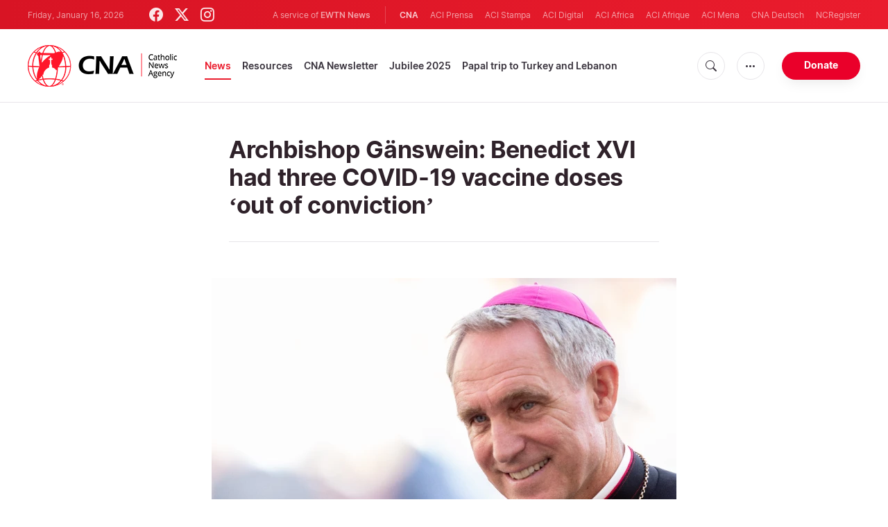

--- FILE ---
content_type: text/html; charset=utf-8
request_url: https://www.google.com/recaptcha/enterprise/anchor?ar=1&k=6LdGZJsoAAAAAIwMJHRwqiAHA6A_6ZP6bTYpbgSX&co=aHR0cHM6Ly93d3cuY2F0aG9saWNuZXdzYWdlbmN5LmNvbTo0NDM.&hl=en&v=PoyoqOPhxBO7pBk68S4YbpHZ&size=invisible&badge=inline&anchor-ms=20000&execute-ms=30000&cb=yqauwrxvmmnn
body_size: 48835
content:
<!DOCTYPE HTML><html dir="ltr" lang="en"><head><meta http-equiv="Content-Type" content="text/html; charset=UTF-8">
<meta http-equiv="X-UA-Compatible" content="IE=edge">
<title>reCAPTCHA</title>
<style type="text/css">
/* cyrillic-ext */
@font-face {
  font-family: 'Roboto';
  font-style: normal;
  font-weight: 400;
  font-stretch: 100%;
  src: url(//fonts.gstatic.com/s/roboto/v48/KFO7CnqEu92Fr1ME7kSn66aGLdTylUAMa3GUBHMdazTgWw.woff2) format('woff2');
  unicode-range: U+0460-052F, U+1C80-1C8A, U+20B4, U+2DE0-2DFF, U+A640-A69F, U+FE2E-FE2F;
}
/* cyrillic */
@font-face {
  font-family: 'Roboto';
  font-style: normal;
  font-weight: 400;
  font-stretch: 100%;
  src: url(//fonts.gstatic.com/s/roboto/v48/KFO7CnqEu92Fr1ME7kSn66aGLdTylUAMa3iUBHMdazTgWw.woff2) format('woff2');
  unicode-range: U+0301, U+0400-045F, U+0490-0491, U+04B0-04B1, U+2116;
}
/* greek-ext */
@font-face {
  font-family: 'Roboto';
  font-style: normal;
  font-weight: 400;
  font-stretch: 100%;
  src: url(//fonts.gstatic.com/s/roboto/v48/KFO7CnqEu92Fr1ME7kSn66aGLdTylUAMa3CUBHMdazTgWw.woff2) format('woff2');
  unicode-range: U+1F00-1FFF;
}
/* greek */
@font-face {
  font-family: 'Roboto';
  font-style: normal;
  font-weight: 400;
  font-stretch: 100%;
  src: url(//fonts.gstatic.com/s/roboto/v48/KFO7CnqEu92Fr1ME7kSn66aGLdTylUAMa3-UBHMdazTgWw.woff2) format('woff2');
  unicode-range: U+0370-0377, U+037A-037F, U+0384-038A, U+038C, U+038E-03A1, U+03A3-03FF;
}
/* math */
@font-face {
  font-family: 'Roboto';
  font-style: normal;
  font-weight: 400;
  font-stretch: 100%;
  src: url(//fonts.gstatic.com/s/roboto/v48/KFO7CnqEu92Fr1ME7kSn66aGLdTylUAMawCUBHMdazTgWw.woff2) format('woff2');
  unicode-range: U+0302-0303, U+0305, U+0307-0308, U+0310, U+0312, U+0315, U+031A, U+0326-0327, U+032C, U+032F-0330, U+0332-0333, U+0338, U+033A, U+0346, U+034D, U+0391-03A1, U+03A3-03A9, U+03B1-03C9, U+03D1, U+03D5-03D6, U+03F0-03F1, U+03F4-03F5, U+2016-2017, U+2034-2038, U+203C, U+2040, U+2043, U+2047, U+2050, U+2057, U+205F, U+2070-2071, U+2074-208E, U+2090-209C, U+20D0-20DC, U+20E1, U+20E5-20EF, U+2100-2112, U+2114-2115, U+2117-2121, U+2123-214F, U+2190, U+2192, U+2194-21AE, U+21B0-21E5, U+21F1-21F2, U+21F4-2211, U+2213-2214, U+2216-22FF, U+2308-230B, U+2310, U+2319, U+231C-2321, U+2336-237A, U+237C, U+2395, U+239B-23B7, U+23D0, U+23DC-23E1, U+2474-2475, U+25AF, U+25B3, U+25B7, U+25BD, U+25C1, U+25CA, U+25CC, U+25FB, U+266D-266F, U+27C0-27FF, U+2900-2AFF, U+2B0E-2B11, U+2B30-2B4C, U+2BFE, U+3030, U+FF5B, U+FF5D, U+1D400-1D7FF, U+1EE00-1EEFF;
}
/* symbols */
@font-face {
  font-family: 'Roboto';
  font-style: normal;
  font-weight: 400;
  font-stretch: 100%;
  src: url(//fonts.gstatic.com/s/roboto/v48/KFO7CnqEu92Fr1ME7kSn66aGLdTylUAMaxKUBHMdazTgWw.woff2) format('woff2');
  unicode-range: U+0001-000C, U+000E-001F, U+007F-009F, U+20DD-20E0, U+20E2-20E4, U+2150-218F, U+2190, U+2192, U+2194-2199, U+21AF, U+21E6-21F0, U+21F3, U+2218-2219, U+2299, U+22C4-22C6, U+2300-243F, U+2440-244A, U+2460-24FF, U+25A0-27BF, U+2800-28FF, U+2921-2922, U+2981, U+29BF, U+29EB, U+2B00-2BFF, U+4DC0-4DFF, U+FFF9-FFFB, U+10140-1018E, U+10190-1019C, U+101A0, U+101D0-101FD, U+102E0-102FB, U+10E60-10E7E, U+1D2C0-1D2D3, U+1D2E0-1D37F, U+1F000-1F0FF, U+1F100-1F1AD, U+1F1E6-1F1FF, U+1F30D-1F30F, U+1F315, U+1F31C, U+1F31E, U+1F320-1F32C, U+1F336, U+1F378, U+1F37D, U+1F382, U+1F393-1F39F, U+1F3A7-1F3A8, U+1F3AC-1F3AF, U+1F3C2, U+1F3C4-1F3C6, U+1F3CA-1F3CE, U+1F3D4-1F3E0, U+1F3ED, U+1F3F1-1F3F3, U+1F3F5-1F3F7, U+1F408, U+1F415, U+1F41F, U+1F426, U+1F43F, U+1F441-1F442, U+1F444, U+1F446-1F449, U+1F44C-1F44E, U+1F453, U+1F46A, U+1F47D, U+1F4A3, U+1F4B0, U+1F4B3, U+1F4B9, U+1F4BB, U+1F4BF, U+1F4C8-1F4CB, U+1F4D6, U+1F4DA, U+1F4DF, U+1F4E3-1F4E6, U+1F4EA-1F4ED, U+1F4F7, U+1F4F9-1F4FB, U+1F4FD-1F4FE, U+1F503, U+1F507-1F50B, U+1F50D, U+1F512-1F513, U+1F53E-1F54A, U+1F54F-1F5FA, U+1F610, U+1F650-1F67F, U+1F687, U+1F68D, U+1F691, U+1F694, U+1F698, U+1F6AD, U+1F6B2, U+1F6B9-1F6BA, U+1F6BC, U+1F6C6-1F6CF, U+1F6D3-1F6D7, U+1F6E0-1F6EA, U+1F6F0-1F6F3, U+1F6F7-1F6FC, U+1F700-1F7FF, U+1F800-1F80B, U+1F810-1F847, U+1F850-1F859, U+1F860-1F887, U+1F890-1F8AD, U+1F8B0-1F8BB, U+1F8C0-1F8C1, U+1F900-1F90B, U+1F93B, U+1F946, U+1F984, U+1F996, U+1F9E9, U+1FA00-1FA6F, U+1FA70-1FA7C, U+1FA80-1FA89, U+1FA8F-1FAC6, U+1FACE-1FADC, U+1FADF-1FAE9, U+1FAF0-1FAF8, U+1FB00-1FBFF;
}
/* vietnamese */
@font-face {
  font-family: 'Roboto';
  font-style: normal;
  font-weight: 400;
  font-stretch: 100%;
  src: url(//fonts.gstatic.com/s/roboto/v48/KFO7CnqEu92Fr1ME7kSn66aGLdTylUAMa3OUBHMdazTgWw.woff2) format('woff2');
  unicode-range: U+0102-0103, U+0110-0111, U+0128-0129, U+0168-0169, U+01A0-01A1, U+01AF-01B0, U+0300-0301, U+0303-0304, U+0308-0309, U+0323, U+0329, U+1EA0-1EF9, U+20AB;
}
/* latin-ext */
@font-face {
  font-family: 'Roboto';
  font-style: normal;
  font-weight: 400;
  font-stretch: 100%;
  src: url(//fonts.gstatic.com/s/roboto/v48/KFO7CnqEu92Fr1ME7kSn66aGLdTylUAMa3KUBHMdazTgWw.woff2) format('woff2');
  unicode-range: U+0100-02BA, U+02BD-02C5, U+02C7-02CC, U+02CE-02D7, U+02DD-02FF, U+0304, U+0308, U+0329, U+1D00-1DBF, U+1E00-1E9F, U+1EF2-1EFF, U+2020, U+20A0-20AB, U+20AD-20C0, U+2113, U+2C60-2C7F, U+A720-A7FF;
}
/* latin */
@font-face {
  font-family: 'Roboto';
  font-style: normal;
  font-weight: 400;
  font-stretch: 100%;
  src: url(//fonts.gstatic.com/s/roboto/v48/KFO7CnqEu92Fr1ME7kSn66aGLdTylUAMa3yUBHMdazQ.woff2) format('woff2');
  unicode-range: U+0000-00FF, U+0131, U+0152-0153, U+02BB-02BC, U+02C6, U+02DA, U+02DC, U+0304, U+0308, U+0329, U+2000-206F, U+20AC, U+2122, U+2191, U+2193, U+2212, U+2215, U+FEFF, U+FFFD;
}
/* cyrillic-ext */
@font-face {
  font-family: 'Roboto';
  font-style: normal;
  font-weight: 500;
  font-stretch: 100%;
  src: url(//fonts.gstatic.com/s/roboto/v48/KFO7CnqEu92Fr1ME7kSn66aGLdTylUAMa3GUBHMdazTgWw.woff2) format('woff2');
  unicode-range: U+0460-052F, U+1C80-1C8A, U+20B4, U+2DE0-2DFF, U+A640-A69F, U+FE2E-FE2F;
}
/* cyrillic */
@font-face {
  font-family: 'Roboto';
  font-style: normal;
  font-weight: 500;
  font-stretch: 100%;
  src: url(//fonts.gstatic.com/s/roboto/v48/KFO7CnqEu92Fr1ME7kSn66aGLdTylUAMa3iUBHMdazTgWw.woff2) format('woff2');
  unicode-range: U+0301, U+0400-045F, U+0490-0491, U+04B0-04B1, U+2116;
}
/* greek-ext */
@font-face {
  font-family: 'Roboto';
  font-style: normal;
  font-weight: 500;
  font-stretch: 100%;
  src: url(//fonts.gstatic.com/s/roboto/v48/KFO7CnqEu92Fr1ME7kSn66aGLdTylUAMa3CUBHMdazTgWw.woff2) format('woff2');
  unicode-range: U+1F00-1FFF;
}
/* greek */
@font-face {
  font-family: 'Roboto';
  font-style: normal;
  font-weight: 500;
  font-stretch: 100%;
  src: url(//fonts.gstatic.com/s/roboto/v48/KFO7CnqEu92Fr1ME7kSn66aGLdTylUAMa3-UBHMdazTgWw.woff2) format('woff2');
  unicode-range: U+0370-0377, U+037A-037F, U+0384-038A, U+038C, U+038E-03A1, U+03A3-03FF;
}
/* math */
@font-face {
  font-family: 'Roboto';
  font-style: normal;
  font-weight: 500;
  font-stretch: 100%;
  src: url(//fonts.gstatic.com/s/roboto/v48/KFO7CnqEu92Fr1ME7kSn66aGLdTylUAMawCUBHMdazTgWw.woff2) format('woff2');
  unicode-range: U+0302-0303, U+0305, U+0307-0308, U+0310, U+0312, U+0315, U+031A, U+0326-0327, U+032C, U+032F-0330, U+0332-0333, U+0338, U+033A, U+0346, U+034D, U+0391-03A1, U+03A3-03A9, U+03B1-03C9, U+03D1, U+03D5-03D6, U+03F0-03F1, U+03F4-03F5, U+2016-2017, U+2034-2038, U+203C, U+2040, U+2043, U+2047, U+2050, U+2057, U+205F, U+2070-2071, U+2074-208E, U+2090-209C, U+20D0-20DC, U+20E1, U+20E5-20EF, U+2100-2112, U+2114-2115, U+2117-2121, U+2123-214F, U+2190, U+2192, U+2194-21AE, U+21B0-21E5, U+21F1-21F2, U+21F4-2211, U+2213-2214, U+2216-22FF, U+2308-230B, U+2310, U+2319, U+231C-2321, U+2336-237A, U+237C, U+2395, U+239B-23B7, U+23D0, U+23DC-23E1, U+2474-2475, U+25AF, U+25B3, U+25B7, U+25BD, U+25C1, U+25CA, U+25CC, U+25FB, U+266D-266F, U+27C0-27FF, U+2900-2AFF, U+2B0E-2B11, U+2B30-2B4C, U+2BFE, U+3030, U+FF5B, U+FF5D, U+1D400-1D7FF, U+1EE00-1EEFF;
}
/* symbols */
@font-face {
  font-family: 'Roboto';
  font-style: normal;
  font-weight: 500;
  font-stretch: 100%;
  src: url(//fonts.gstatic.com/s/roboto/v48/KFO7CnqEu92Fr1ME7kSn66aGLdTylUAMaxKUBHMdazTgWw.woff2) format('woff2');
  unicode-range: U+0001-000C, U+000E-001F, U+007F-009F, U+20DD-20E0, U+20E2-20E4, U+2150-218F, U+2190, U+2192, U+2194-2199, U+21AF, U+21E6-21F0, U+21F3, U+2218-2219, U+2299, U+22C4-22C6, U+2300-243F, U+2440-244A, U+2460-24FF, U+25A0-27BF, U+2800-28FF, U+2921-2922, U+2981, U+29BF, U+29EB, U+2B00-2BFF, U+4DC0-4DFF, U+FFF9-FFFB, U+10140-1018E, U+10190-1019C, U+101A0, U+101D0-101FD, U+102E0-102FB, U+10E60-10E7E, U+1D2C0-1D2D3, U+1D2E0-1D37F, U+1F000-1F0FF, U+1F100-1F1AD, U+1F1E6-1F1FF, U+1F30D-1F30F, U+1F315, U+1F31C, U+1F31E, U+1F320-1F32C, U+1F336, U+1F378, U+1F37D, U+1F382, U+1F393-1F39F, U+1F3A7-1F3A8, U+1F3AC-1F3AF, U+1F3C2, U+1F3C4-1F3C6, U+1F3CA-1F3CE, U+1F3D4-1F3E0, U+1F3ED, U+1F3F1-1F3F3, U+1F3F5-1F3F7, U+1F408, U+1F415, U+1F41F, U+1F426, U+1F43F, U+1F441-1F442, U+1F444, U+1F446-1F449, U+1F44C-1F44E, U+1F453, U+1F46A, U+1F47D, U+1F4A3, U+1F4B0, U+1F4B3, U+1F4B9, U+1F4BB, U+1F4BF, U+1F4C8-1F4CB, U+1F4D6, U+1F4DA, U+1F4DF, U+1F4E3-1F4E6, U+1F4EA-1F4ED, U+1F4F7, U+1F4F9-1F4FB, U+1F4FD-1F4FE, U+1F503, U+1F507-1F50B, U+1F50D, U+1F512-1F513, U+1F53E-1F54A, U+1F54F-1F5FA, U+1F610, U+1F650-1F67F, U+1F687, U+1F68D, U+1F691, U+1F694, U+1F698, U+1F6AD, U+1F6B2, U+1F6B9-1F6BA, U+1F6BC, U+1F6C6-1F6CF, U+1F6D3-1F6D7, U+1F6E0-1F6EA, U+1F6F0-1F6F3, U+1F6F7-1F6FC, U+1F700-1F7FF, U+1F800-1F80B, U+1F810-1F847, U+1F850-1F859, U+1F860-1F887, U+1F890-1F8AD, U+1F8B0-1F8BB, U+1F8C0-1F8C1, U+1F900-1F90B, U+1F93B, U+1F946, U+1F984, U+1F996, U+1F9E9, U+1FA00-1FA6F, U+1FA70-1FA7C, U+1FA80-1FA89, U+1FA8F-1FAC6, U+1FACE-1FADC, U+1FADF-1FAE9, U+1FAF0-1FAF8, U+1FB00-1FBFF;
}
/* vietnamese */
@font-face {
  font-family: 'Roboto';
  font-style: normal;
  font-weight: 500;
  font-stretch: 100%;
  src: url(//fonts.gstatic.com/s/roboto/v48/KFO7CnqEu92Fr1ME7kSn66aGLdTylUAMa3OUBHMdazTgWw.woff2) format('woff2');
  unicode-range: U+0102-0103, U+0110-0111, U+0128-0129, U+0168-0169, U+01A0-01A1, U+01AF-01B0, U+0300-0301, U+0303-0304, U+0308-0309, U+0323, U+0329, U+1EA0-1EF9, U+20AB;
}
/* latin-ext */
@font-face {
  font-family: 'Roboto';
  font-style: normal;
  font-weight: 500;
  font-stretch: 100%;
  src: url(//fonts.gstatic.com/s/roboto/v48/KFO7CnqEu92Fr1ME7kSn66aGLdTylUAMa3KUBHMdazTgWw.woff2) format('woff2');
  unicode-range: U+0100-02BA, U+02BD-02C5, U+02C7-02CC, U+02CE-02D7, U+02DD-02FF, U+0304, U+0308, U+0329, U+1D00-1DBF, U+1E00-1E9F, U+1EF2-1EFF, U+2020, U+20A0-20AB, U+20AD-20C0, U+2113, U+2C60-2C7F, U+A720-A7FF;
}
/* latin */
@font-face {
  font-family: 'Roboto';
  font-style: normal;
  font-weight: 500;
  font-stretch: 100%;
  src: url(//fonts.gstatic.com/s/roboto/v48/KFO7CnqEu92Fr1ME7kSn66aGLdTylUAMa3yUBHMdazQ.woff2) format('woff2');
  unicode-range: U+0000-00FF, U+0131, U+0152-0153, U+02BB-02BC, U+02C6, U+02DA, U+02DC, U+0304, U+0308, U+0329, U+2000-206F, U+20AC, U+2122, U+2191, U+2193, U+2212, U+2215, U+FEFF, U+FFFD;
}
/* cyrillic-ext */
@font-face {
  font-family: 'Roboto';
  font-style: normal;
  font-weight: 900;
  font-stretch: 100%;
  src: url(//fonts.gstatic.com/s/roboto/v48/KFO7CnqEu92Fr1ME7kSn66aGLdTylUAMa3GUBHMdazTgWw.woff2) format('woff2');
  unicode-range: U+0460-052F, U+1C80-1C8A, U+20B4, U+2DE0-2DFF, U+A640-A69F, U+FE2E-FE2F;
}
/* cyrillic */
@font-face {
  font-family: 'Roboto';
  font-style: normal;
  font-weight: 900;
  font-stretch: 100%;
  src: url(//fonts.gstatic.com/s/roboto/v48/KFO7CnqEu92Fr1ME7kSn66aGLdTylUAMa3iUBHMdazTgWw.woff2) format('woff2');
  unicode-range: U+0301, U+0400-045F, U+0490-0491, U+04B0-04B1, U+2116;
}
/* greek-ext */
@font-face {
  font-family: 'Roboto';
  font-style: normal;
  font-weight: 900;
  font-stretch: 100%;
  src: url(//fonts.gstatic.com/s/roboto/v48/KFO7CnqEu92Fr1ME7kSn66aGLdTylUAMa3CUBHMdazTgWw.woff2) format('woff2');
  unicode-range: U+1F00-1FFF;
}
/* greek */
@font-face {
  font-family: 'Roboto';
  font-style: normal;
  font-weight: 900;
  font-stretch: 100%;
  src: url(//fonts.gstatic.com/s/roboto/v48/KFO7CnqEu92Fr1ME7kSn66aGLdTylUAMa3-UBHMdazTgWw.woff2) format('woff2');
  unicode-range: U+0370-0377, U+037A-037F, U+0384-038A, U+038C, U+038E-03A1, U+03A3-03FF;
}
/* math */
@font-face {
  font-family: 'Roboto';
  font-style: normal;
  font-weight: 900;
  font-stretch: 100%;
  src: url(//fonts.gstatic.com/s/roboto/v48/KFO7CnqEu92Fr1ME7kSn66aGLdTylUAMawCUBHMdazTgWw.woff2) format('woff2');
  unicode-range: U+0302-0303, U+0305, U+0307-0308, U+0310, U+0312, U+0315, U+031A, U+0326-0327, U+032C, U+032F-0330, U+0332-0333, U+0338, U+033A, U+0346, U+034D, U+0391-03A1, U+03A3-03A9, U+03B1-03C9, U+03D1, U+03D5-03D6, U+03F0-03F1, U+03F4-03F5, U+2016-2017, U+2034-2038, U+203C, U+2040, U+2043, U+2047, U+2050, U+2057, U+205F, U+2070-2071, U+2074-208E, U+2090-209C, U+20D0-20DC, U+20E1, U+20E5-20EF, U+2100-2112, U+2114-2115, U+2117-2121, U+2123-214F, U+2190, U+2192, U+2194-21AE, U+21B0-21E5, U+21F1-21F2, U+21F4-2211, U+2213-2214, U+2216-22FF, U+2308-230B, U+2310, U+2319, U+231C-2321, U+2336-237A, U+237C, U+2395, U+239B-23B7, U+23D0, U+23DC-23E1, U+2474-2475, U+25AF, U+25B3, U+25B7, U+25BD, U+25C1, U+25CA, U+25CC, U+25FB, U+266D-266F, U+27C0-27FF, U+2900-2AFF, U+2B0E-2B11, U+2B30-2B4C, U+2BFE, U+3030, U+FF5B, U+FF5D, U+1D400-1D7FF, U+1EE00-1EEFF;
}
/* symbols */
@font-face {
  font-family: 'Roboto';
  font-style: normal;
  font-weight: 900;
  font-stretch: 100%;
  src: url(//fonts.gstatic.com/s/roboto/v48/KFO7CnqEu92Fr1ME7kSn66aGLdTylUAMaxKUBHMdazTgWw.woff2) format('woff2');
  unicode-range: U+0001-000C, U+000E-001F, U+007F-009F, U+20DD-20E0, U+20E2-20E4, U+2150-218F, U+2190, U+2192, U+2194-2199, U+21AF, U+21E6-21F0, U+21F3, U+2218-2219, U+2299, U+22C4-22C6, U+2300-243F, U+2440-244A, U+2460-24FF, U+25A0-27BF, U+2800-28FF, U+2921-2922, U+2981, U+29BF, U+29EB, U+2B00-2BFF, U+4DC0-4DFF, U+FFF9-FFFB, U+10140-1018E, U+10190-1019C, U+101A0, U+101D0-101FD, U+102E0-102FB, U+10E60-10E7E, U+1D2C0-1D2D3, U+1D2E0-1D37F, U+1F000-1F0FF, U+1F100-1F1AD, U+1F1E6-1F1FF, U+1F30D-1F30F, U+1F315, U+1F31C, U+1F31E, U+1F320-1F32C, U+1F336, U+1F378, U+1F37D, U+1F382, U+1F393-1F39F, U+1F3A7-1F3A8, U+1F3AC-1F3AF, U+1F3C2, U+1F3C4-1F3C6, U+1F3CA-1F3CE, U+1F3D4-1F3E0, U+1F3ED, U+1F3F1-1F3F3, U+1F3F5-1F3F7, U+1F408, U+1F415, U+1F41F, U+1F426, U+1F43F, U+1F441-1F442, U+1F444, U+1F446-1F449, U+1F44C-1F44E, U+1F453, U+1F46A, U+1F47D, U+1F4A3, U+1F4B0, U+1F4B3, U+1F4B9, U+1F4BB, U+1F4BF, U+1F4C8-1F4CB, U+1F4D6, U+1F4DA, U+1F4DF, U+1F4E3-1F4E6, U+1F4EA-1F4ED, U+1F4F7, U+1F4F9-1F4FB, U+1F4FD-1F4FE, U+1F503, U+1F507-1F50B, U+1F50D, U+1F512-1F513, U+1F53E-1F54A, U+1F54F-1F5FA, U+1F610, U+1F650-1F67F, U+1F687, U+1F68D, U+1F691, U+1F694, U+1F698, U+1F6AD, U+1F6B2, U+1F6B9-1F6BA, U+1F6BC, U+1F6C6-1F6CF, U+1F6D3-1F6D7, U+1F6E0-1F6EA, U+1F6F0-1F6F3, U+1F6F7-1F6FC, U+1F700-1F7FF, U+1F800-1F80B, U+1F810-1F847, U+1F850-1F859, U+1F860-1F887, U+1F890-1F8AD, U+1F8B0-1F8BB, U+1F8C0-1F8C1, U+1F900-1F90B, U+1F93B, U+1F946, U+1F984, U+1F996, U+1F9E9, U+1FA00-1FA6F, U+1FA70-1FA7C, U+1FA80-1FA89, U+1FA8F-1FAC6, U+1FACE-1FADC, U+1FADF-1FAE9, U+1FAF0-1FAF8, U+1FB00-1FBFF;
}
/* vietnamese */
@font-face {
  font-family: 'Roboto';
  font-style: normal;
  font-weight: 900;
  font-stretch: 100%;
  src: url(//fonts.gstatic.com/s/roboto/v48/KFO7CnqEu92Fr1ME7kSn66aGLdTylUAMa3OUBHMdazTgWw.woff2) format('woff2');
  unicode-range: U+0102-0103, U+0110-0111, U+0128-0129, U+0168-0169, U+01A0-01A1, U+01AF-01B0, U+0300-0301, U+0303-0304, U+0308-0309, U+0323, U+0329, U+1EA0-1EF9, U+20AB;
}
/* latin-ext */
@font-face {
  font-family: 'Roboto';
  font-style: normal;
  font-weight: 900;
  font-stretch: 100%;
  src: url(//fonts.gstatic.com/s/roboto/v48/KFO7CnqEu92Fr1ME7kSn66aGLdTylUAMa3KUBHMdazTgWw.woff2) format('woff2');
  unicode-range: U+0100-02BA, U+02BD-02C5, U+02C7-02CC, U+02CE-02D7, U+02DD-02FF, U+0304, U+0308, U+0329, U+1D00-1DBF, U+1E00-1E9F, U+1EF2-1EFF, U+2020, U+20A0-20AB, U+20AD-20C0, U+2113, U+2C60-2C7F, U+A720-A7FF;
}
/* latin */
@font-face {
  font-family: 'Roboto';
  font-style: normal;
  font-weight: 900;
  font-stretch: 100%;
  src: url(//fonts.gstatic.com/s/roboto/v48/KFO7CnqEu92Fr1ME7kSn66aGLdTylUAMa3yUBHMdazQ.woff2) format('woff2');
  unicode-range: U+0000-00FF, U+0131, U+0152-0153, U+02BB-02BC, U+02C6, U+02DA, U+02DC, U+0304, U+0308, U+0329, U+2000-206F, U+20AC, U+2122, U+2191, U+2193, U+2212, U+2215, U+FEFF, U+FFFD;
}

</style>
<link rel="stylesheet" type="text/css" href="https://www.gstatic.com/recaptcha/releases/PoyoqOPhxBO7pBk68S4YbpHZ/styles__ltr.css">
<script nonce="YRy4B_ZplFvSff_1ATYtQw" type="text/javascript">window['__recaptcha_api'] = 'https://www.google.com/recaptcha/enterprise/';</script>
<script type="text/javascript" src="https://www.gstatic.com/recaptcha/releases/PoyoqOPhxBO7pBk68S4YbpHZ/recaptcha__en.js" nonce="YRy4B_ZplFvSff_1ATYtQw">
      
    </script></head>
<body><div id="rc-anchor-alert" class="rc-anchor-alert">This reCAPTCHA is for testing purposes only. Please report to the site admin if you are seeing this.</div>
<input type="hidden" id="recaptcha-token" value="[base64]">
<script type="text/javascript" nonce="YRy4B_ZplFvSff_1ATYtQw">
      recaptcha.anchor.Main.init("[\x22ainput\x22,[\x22bgdata\x22,\x22\x22,\[base64]/[base64]/UltIKytdPWE6KGE8MjA0OD9SW0grK109YT4+NnwxOTI6KChhJjY0NTEyKT09NTUyOTYmJnErMTxoLmxlbmd0aCYmKGguY2hhckNvZGVBdChxKzEpJjY0NTEyKT09NTYzMjA/[base64]/MjU1OlI/[base64]/[base64]/[base64]/[base64]/[base64]/[base64]/[base64]/[base64]/[base64]/[base64]\x22,\[base64]\\u003d\x22,\x22InzCgGE3wqbDtGPDlMKrw5jCpV4lw7DCqjw/wp3Cr8OKwqjDtsKmCnvCgMKmEywbwokMwr9ZwqrDr0LCrC/DvH9UV8Kow4YTfcK3wpIwXXjDvMOSPA5SNMKIw6jDpB3CuiIrFH9Vw6DCqMOYXMOAw5xmwodywoYLw7FIbsKsw4jDtcOpIi7DhsO/wonCoMO3LFPClMKhwr/CtGzDpnvDrcObRwQrfsKHw5VIw6vDvEPDkcOLDcKyXz3DqG7DjsKRLcOcJEMPw7gTf8Ohwo4PLcOrGDIYwoXCjcOBwppnwrY0TmDDvl0uwp7DnsKVwpTDuMKdwqFuDiPCusKyOW4FwrPDnsKGCRQsMcOIwrLCgArDg8O/[base64]/Dp8ORHsKgwqZGwp3Ci8Odw4nDlgwaD03DrWcGwonCqsKuVMK5wpTDozbCkcKewrrDhsKNOUrCqMOyPEkbw5cpCEHCrcOXw63DjcOvKVNcw6I7w5nDp09Ow40PTlrChRFNw5/DlHPDpgHDu8KieiHDvcOiwozDjsKRw584XyAzw5UbGcO8fcOECWPCqsKjwqfCj8OkIMOEwrcnHcOKwrrCj8Kqw7pIIcKUUcKRQwXCq8O2wq8+wod5woXDn1HCqcOSw7PCrzLDr8Kzwo/DhcK1IsOxclRSw7/[base64]/DgcOmd8Kywrp1fjLDiMOuScKqXsOOaMO7wp7CiTXChMKXw5PCvVluNlMKw4FeVwfChMKBEXlQIWFIw5djw67Cn8OHPC3CkcOPOHrDqsO6w43Cm1XCkcKmdMKLfcKmwrdBwocBw4/Duh7ChmvCpcKtw6l7UFdNI8KFwqfDtELDncKfAi3DsUcwwobCsMOLwqIAwrXCmMOdwr/Dgx/Dlmo0a0vCkRUEJcKXXMOWw70IXcK1YsOzE3EPw63CoMOAcA/CgcKxwpQ/X33DucOww45GwrEzIcOZKcKMHjXCs01sPsK7w7XDhDBsTsOlFsO+w7A7ZcO9wqAGPGARwrs/Gz/[base64]/DljzCjcKKwpDDgwF3TsOCGMO/AsODw5cQwrLCgCbDmsOTw6MSM8O+SMKrVcK/ZMOtw7pWw6lfwr51ecOywoDClcKrw79OwobDkMOXw4JXwrUywrM9w7zDswBXw41Fw6vDqcKnwq3CjAbCnW3CmSLDtjPDnMKTwo/DvcKKwpR9FX4pXmdgYF/[base64]/[base64]/wpkJH8KwCMKaLMO6TQc3wqdVBMK8wq/Cp1PCsDNGwqbChMKkHMOZw6cHZcK/VC0gwoFfwqY+WsKHF8KabsOmckpEwrvClcOBHmo4TF1wHkhhR0PDokYvIMO3ecOzworDk8KUTg9FZMOPITsYTcKdw43DuAdhwqtvVj/CkG9AWlHDi8Oww4fDisKYLyHCqk90JDbCilzDgcKuAXzCrmEAwo7CocKXw53DphTDl0cCw5TCgMOBwo0Dw7/CnsONd8OsHsKhw6/CtcO/OxkdJFjCicO4NcOPwqEpGcKCDWHDgcOTP8KMITLDin/Co8Oww5XCsFXCpsKTJMOHw73CjhwZJSDCnxYEwqnCqsKZWcOIY8KHPsKbw4TDgVfCosOywoDCq8KSEWNAw4/Cq8OxwofCuTIVbMOiw4XCvhFywoLDqcKqw7LDj8OVwoTDiMOcDMOPwoPCpHfDikrDuCIhw7x/[base64]/w6PDvmDDh8Osw4rCogrChsOVTF9fwpN/w7MmwrrCgMOfTzRBwrAcwq54LcK2dcO3fcOpf0hJbcKxFRvDpcOKUcKMWRlTwr/DicOzw4nDk8K+GyEkw70RKjXDo1/[base64]/csKww69mYcO8L8KAGGjCmsOnAsO/eMOfwoEgYsKwwoDCm0B+wpILLhwgBsOeTC7DpnswAcOZfMK9wrXDhiXCpx3Dp0U6woDChF0ow7rDrTxSZRLCpcOBwroiw41aZGXChz0awo3CmkNiSkTDmMOuw4TDtAlIecK8w5Mhw6XCu8Ktw5LDisOSYcO1wogAf8KpYMK4acKeYGQVw7LCq8K/[base64]/ChhFOwrnCjsKvdDZhcMORRcOKwrbDhMOiPjfCusKaw5YQwoYxWQTCusKAbS3Ci0Bkw7zCjMKLY8KHwo3DgEk8w4/CksK9AMODccOOwo4Kd2HCtwlocmRHw4PCqiYmfcKuw5DCiWXDiMKCwr1pTTnDrTnDmcOcwpNrP0VPwpUYYWfCow3CmsKzVwIGwqHCvQ07K3c+W3oebhTDkx9twoE/w6kcIMKkw4tqXMOEWMOnwqh8w4s1WzF7w7zDnG1Mw6lxJ8Otw5oQwofDsBTCmx4cZcOSwoNTwqBtbcKlwofDv3nDiyzDr8Kqw6HDi1RkbxRYwoXDhx0vw7XClxvCqk/[base64]/Cj8KoVS19WT7DhjXCuU81bT4Fw61Uwro1CcKfw4/ClMK0cFYCw5kIXxbCjMOlwrIxw7xdwofChy3DscKfNyXCg2NZfsOkXiDDhBAce8Otw5plNnJEZMOyw6xuBcKYJsOZISdaUwjDvMOjZ8OfRGvCgcOgOQ3ClTPCnTc1w6/DnHwGTcOmwpvDvH4HBgUzw7LDtcORZQw0GsOXEMO1wp7CoXTCosOjHsOjw7Jxw7/Ch8Kcw4PDv3rDi3DDkcOZw5XCqEvCuWzCmcKrw4JiwrxmwrcRbBMow4fDmMK2w4gUwq/[base64]/MlhhCDfDl8K6LMKVYsOWw4BQHgUvwo07w7bCvEkGw7vDq8KyJsKHUsKADsKHH1XCl0YxVUjCusO3wrViR8OJw5bDhMKHfUvCiS7Do8OUL8KAw5MQwofCkcKAwprDnsK/[base64]/Cj8K6woJoZB/Do8Oywr7CrBvDvD/DmcOODsO8wojCl2HDl0nDq3DCvl4nwqoaDsOjwqHCjsOCwpgrw5zDocOgaAdPw6d1d8OicWAHwqInw6DCplFQbXXCmjTChMKaw4VBZsOpw4I2w6Zfw6fDmsKFN0x3wrvCuE4AdsOuG8KHNMK3wr3CqFJASsKkwqPClcOgHhJlw4DCrMKNwr5aNsKWw7/Cjh9HX3fCvUvDqcOLw7puw5DDsMKhw7TDlUPDuVTDpDPDicOHwqJBw49EYcK+wpRqSi0zU8KkNmowPMKEwrIVw6/CiFHCjFfDnk7Dk8O1wrLCoGPCr8KHwqXDj23CscOfw5vCiQUHw4g3w4FPw48OXnJWRsKiw5xwwqPDicOgw6zDm8KySxzCtcKZXkk4UcK/XcOKcMKZwoRRFMKYw4gcKUPCpMKywqzCmEdqwqbDhHbDmgzCqxktBlEwwp/CjE/Dn8OYVcOUw4khFsKsasKNwqzCn0lAfmkzAsK6w48DwrdPwpt5w63DnBXDq8Oiw4IswoHCgGcRw5JFQcOIOkzDvMKyw4LCmDzDmcKvwpbDpw9kwqN8wpEMwrxEw68acsONAkTCoE3CpcOTOSXCucKowr/[base64]/DrTbCgWp0RSYtw4NOw6rDhkfDuWXDlsOlw6AIwrXDkR0ZOAoVwqPChWNVFCRnQyDDjcOhwo40wrY2wpobDMKYf8Kzw74jw5cuW1jCqMO9w6x4wqPCqmxuw4AlRMKJwp3DrsKhQsOmMATCucOUw7XDvSU8YDMLw40rH8OIQsK/fQLDjsKQw4fDisKgJMOlHgIgHxkbwoTCk39Dwp3DhV7DgVg3wpzDjMOTw7HDj2jDrcK5CxITL8KEwrvDm1dXw7zCp8Ogwp3Cr8OFCDTDkTtMJTVgRQ3DnCjCs0LDvGMVwqM8w43DpMOfZkYCw4jDhsKIw4A5QHLDtcK5UMOkesOyBsKiw491FXM4w5BEw4/DmGrDlMK8XcKHw4jDtcKuw5HDv0pTVlxtw6tuIsOXw4sIOjvDkRzCqsO2wp3Do8Ogw4LCgMK4NifDj8KXwpXCqXfCv8OsBUbCvcOBwo/DknfDiAkxwqRAwpXDgcOPHSdtKSTCm8O6w6fDhMKXCMOXCsOyMsOpa8KOFcOCVh/ClQ1ZHMOxwofDg8KMwo3CmmQ6PMKTwoPDocONR04UwqnDg8KjJQDCvW9YdyzCnAEha8OKZDHDnyQXf3/CqcKwXD/ClkQAwrBvOsOOfcKEwo7DtMOmwpp5wpHCrTDCo8KbwrDCtGQNw5zCvcKgwr0Hwq8/M8KPw40LP8O8FUQxwr7CscKjw65xw5NDwoLCmMKtUcOBJ8K1OMKJRMOAw4A2G1PDkDfDhcK/wow9TsK5d8KfHnPDgsKSwp4hwoLDhxLDpXHCpsKaw5BJw4IjbsK0wqbDvMO3AMKLbMOaw6jDtUIDw45pCQRGwpITwoAowpsYTCwywpXCmBI+U8KmwqlJw6zDuj/CkT80bHHDnW3CrMO5woYtwpXCgB7DnMOtwofCqMKOTTRZwr/DtcOgUcOcw4/DniLCi1XCssK8w47DrMK/HUjDgGPCk3nDlMKCP8KCenphJl0fwq/DvitNw4PDmsOqT8OXwpvDinFqw4JtU8Kmw7UwPDYTGijCvCfCvgdHU8K9w7t7UMKowpMtXQPCmG0Xw4jDo8KJJMKedMKZLcOPwr3ChMKhw75vwp9AesOqdkrDg3trw7PDk2/DrRYAw6MGBcORw49hwobCoMOiwot1ejUTwpXCgcOGS1LCh8KaQMKHw5I7w5wIFsKaG8O/OsKtw6M3T8OqJR3CtVYfalU7w5rDi3gtw7XDucKyQ8OPacO/woHDoMO4PyjDmcK8J0c3woLCusOODcOeE2nClcOMWSnCocOCwoRjw71EwpPDrcK1U3hxdMOGe1jCuWp0JsKeCjDCgMKnwr9+S2vCn1nCnmDCuFDDlhIrw4x0wo/[base64]/[base64]/[base64]/OhrDnXnCjh7DqcOoGMKtw6HDgz7CtDfDvcOWaHsLasOeA8KPa39kDTV5wpPCikJmw6/CvsK0wpMYw6fCpMKWw5cmF1M8IsOLw7fDpBBWGsOxaRkOAiYzw74MLMKNwo/DqDx6OgFLKsOjwr8kw54GwqvCvMO0w6EcZMOVacOREyTCsMORw5QiOsKMAjw6OcOnFHLDjDg9wroMA8OtQsOMwqpHOS8XW8K8PiLDqB50cSbCtlvCkzIwbcONw5nDrsK1ehw2wqw5wohZw4wLQxAnwqowwpPCjjnDr8KyIWwKFMOAFB8ywqgDRmA/Ig0zS1wuOsK5R8OIScOIIibCvgbDgG1EwrYkVCk2wpvDqMKUw4/Ds8KjfHrDliBdw7Vbw7lRdcKqbUXDvnIUccOqLMKGw7TDoMKof3RTEsOTMBN+w6rCmGEdAWN/[base64]/CicOpb8O/[base64]/CqTx1d8OPw7XCpDrDtRrDsGgswrNJwp3DtcOJw7/DsRJxcsO8w77CgsO7W8OWw5rDhcKww5nDhAdfw48WwrJHwqUBwo/Dt2wzwo59NAPDg8OUE27Dn27Dk8KIGsOqw5QAw6Q2A8KywqTDo8OKCUHChxkpAgfDiRl6wpAew53DgEoDDmLCrXsjRMKJSGBlw4lATTh4w6TCkcKOGGM6wrpLwoRNw4ENCMOrScO3w4PCgsKLwpbCk8O+w7Njw5nCph9kwqPDvi/[base64]/DtcKjwpAjw4VLNx7DtcOqSVTDvcOqw5TCiMKlew1ADsOKwoDCmH8oWEw9w4s6BnXDoF/ChCFBfcOEw7tHw5fDvmzDt3jCmSbDm2TCjTDDpcKTbMKSaQ4cw4BBM2tjw4AFw6IUDMK2MBQLSFs9JD4Iwr7CinHDkQfDgcOXw54+w6EEw4PDnsKLw6V4RMOSwq/[base64]/Sx3CkcOEw4Zlw4nDk8KCUsOYw43DpMOow4ANw6nCt8OZJUzDpkI3wrLDlcOtT2xuXcO8WEvDucKmw7tPw43CgsKAwogwwpLCp0FCw5lGwoITwo0IVALCn0jCm0DCsA/CgcOUOhHCrxB8PcKcVjzDncO4w44IXwdlYyppeMOMw5bCi8OQCGnDkWcZNWM8cyHCkTsLAQo3RlYMe8KmbWbDu8Ooc8KFwqXDqcO/T0MzWmbCuMOIZMO5w7LDqFnDp3LDu8ORw5XChwp+OcKzwo/CpB7CnE/ChMK9wovDhcOATUp1JGjDrVsNeB5bLMOWwoDCnl5wRGBXcifCkMKyT8OmYsOWKMKHIMOxwpdlNArDjcK6OkLDo8K7w7oUKcOnw5NuwpfConVbwr7DhHExEMOCW8O/WMOub3fCskfDuQlDwo3DlAnCjH0GHVTDjcKSN8OOeT3DrGtQb8Kaw5VKCQTCvQB+w7how6LCqMOZwp0kQ0/[base64]/w7jCsBrDi8KUwojDqcOkfsKqGjMGXH8qw6jCn1hAw6nDpsKOwrpEwqA2wqfCtSXCt8OOWsO1w7NFextZEcKrwo8Gw4fCqcO2wpdkEcK8M8OUbFfDgcKxw5jDpw/Cu8KzfsO+fMODFnFJY0M7wrdXw4Nmw7HDugLCgSA0FsOQNSrDsVNSQcKkw43CpV8owo/CrBp/a2TCnknDthBKw4pBGsObcxh2w5E8IjxGwofChjnDtcODw6RVAsOHKMOaEsKjw4kWBsKYw5LDi8Owc8KuwrPCm8OtP0rDnsKKw5YMHVrCkBnDiSYJOsOSXQQ/w7rCtEzCm8O/CC/CkQZhw5MUw7bCvsKTwpTDo8KycSnDtErCosKBw6/[base64]/CsDbClmhOfj92w7PCt8OCShzCmkh9S09JS8OJw7XCsXFmw5gyw4Muw5k+w6bCrsKHBAzDlsKfwo4EwrbDh3Ynw7J5IVQ1bUbCkmrCowY9w6s1UMO+Aw8awrvCv8OLwq/DkyABIcOTw5pld2Apwo3CgcK2wpbDpMOBw7/[base64]/w7TCjMKXw5kHZcOMS8KgPxd9DMOdw7nDmVXCgF/CnXvCjGloBMKoJcOTw5Mdw5J6wqtVB3zCvMKqXCHDuMKHasKIw7hJw65DBsKNw5/Cr8OLwqnDlBbCkcOWw4LCpcKwfWLCtFU4dMOVwo7DvMKxwoYrVwYgfD3Ctz1Cwo/Cpmoaw77Dr8OHw4fCusOBwo3Dm3jDsMOkwqPDv27CqkbChcKgE0h9wqZmU0TCt8OnwozCnkXDgwrCocOvYxZPwpBLw4UVRn0UcW15Vnt3VsK0N8ODV8KEwqzDvQfCp8O6w4cOcjF7CmfCt057w5DCiMOkw6DCnSl+wo/DlClEw4/[base64]/eU1hTSxEw7chcSvDiHojw7DDk8KQS0wvMcK7F8KDSQB/w7fDumEgFARcQcKKwrnDqwspwqxbw4xmHxTDk1bCtsKqN8KuwofDuMOewpnDhMOlOR7CtcOofDXCn8O3wolpwqLDq8KQw5hVd8Orwo5uwrY1wo3Di0wGw6xwW8O0woYTH8OKw73CqsOrwoI0wqPCiMOkXsKcw7ZzwqPCoyUiLcOCwpI9w6DCpljCi0zDgww/w7F8VHDCqVTDqicTwr3Di8OiaQBMw5FpKEvCu8K+w4XDnT3Dlz7Dvh3Ct8Oxwq9jw5U+w4TDv13CicKNKcKdw74cQFhTw6w7wp4NWVRMPsOfw5h6w7/CuREcw4bCgHvCtUvCuGshw5bClMK6w6bDtVEewqk/w5dnHMOrwpvCocOkwqzCocKeensswp3DuMOrLhXDicOyw7xTw6HDqMKqw65Jb0/DkcKPICzCi8KOwq9idBhJwqBlP8O3w4bDjcOSA0EpwpUSc8OYwrxxHnhNw7xtZRzCscKvITHChWsAbMKIw6nCjsO5wp7DlsOxw7gvw6TDn8KMw49Vw6/DjMKwwpvCo8OiAx4mw4XCi8OPw6vDrAoqECtEw5DDhcOyOn/DuXHDpMOwSHnCv8O4ZcKWwrjCpsOew4DChsOLwq9Ww6UYwoNww6nDuVXCqU7DrUnDssKTw7/[base64]/Ds8O6MVpRQ1kpLMKNwrfCr1PCi8OzwpfDnm7DgsOiZgbDtS5OwolPw7FlwoLCv8KOwqAkGcKsbSfDgSjCtEjDhRjDrXxow4rDm8KpZypLw7xePMOCwo41dcOTbk5CZMOTBsOaQMO0wr7Cgl/[base64]/[base64]/wr7DhxTCr35awqbDi8KMw67DgmVYw61NNsKaNcOrwrp3UsKYFB8Sw7DCoALDl8OawoI0MMK/OCgmwpQKw6EMIxLDrTESw7ATw4QNw7nCp2vCqldow5HDrCkgFSXCiXUTwqHCvFHCuXTCv8KUG0oHw4XDmyXDhxDDosO0w7DCjcKFw5ZqwpdDR2bDo2VGw6PCosKtE8KFwq/[base64]/EsKAw7FELsKoKMOPIBxOw7jCr8OewoTDiBbCuEzDpHBwwrNbwphKw7rDkHR6wobCgzAxHMKAwrJqwo/CsMKsw4wqwod4IsKwRm/[base64]/CqBvCtMKnPcOBXEvChAUZw5xsw6vChG1tw54TZwPDm8Khwq1ww6DCnMOkeUMCwonDt8KCwq5fKsKkw5Fdw5DDhcO/[base64]/DncOwbMOCfwvCr8KlfcKdwpcOBHkpasKeIMOgw7nCpcKrwrxtccKgUsOEw6N7wr7DtMKET1TDn04LwpRBIUpdw5jDjgjCj8OHQXZIwoddSQnDv8KtwrrCgcOpw7fCn8KBwq/Cri5Jwp/DkHXDp8KHw5QQBVXCg8OCwpXCg8O4wp5dwo3CtgkoZjvDtRHCl3gYQEbDuiohwoXCiRwqJsK8XnNLe8KjwrbDicOcw47Du0IzYsKzBcKtO8KAw50hDcOPK8KRwp/Dv17Cg8OTwoxdwrnCqwYcEknCrMORwoFaE2cjw5FJw7I+E8Kcw5vCmFQkw7wCAAvDusK8w7QVw5DDhMKVacO7XjRuNidYdsO7wprDjcKUZB1sw400w7zDi8OEw7MDw7fDmiMNwovClT7CgA/ClcKNwqEGwpXCocOBwr0kw6jDisKDw5TDlsOzdcOZAkjDlmoBwq/ClcODwo9PwpjDqcODw7oBMhnDu8OUw70jwq1iwqjCtwlHw4sxwrzDsmRZwrZbAF/[base64]/QizDgHAtCEEgwp8yw5gZwqDCvE/DnUslFhLDo8O+VF3CgBvCtsKACCTDiMKsw7PCvsO7E30tf1liGMOIw4pIX0DCnnx3wpDDpEl9w6EUwrDCssOSIMO/w7PDhcKqJ3fChcOvJsKQwqNsw7bDmsKRHUbDhX8XwpzDik8LRMKnSGVNw6PCvcONw7jCjsKDA3LCnh0rdcOECcKSSMOhw4wmL2zDpMOOw5jDkMOkwpfCu8KEw6oPPsKJwqHDusKtUiXCu8Oaf8O0w6EkwprDocKuwoh/[base64]/wrdgGUInJ8OFwoTCqGfDicOEw4XDicKxwqDCncO/cMK+RwApQWfDiMK0w4c7O8Okw6rCq3nDgsOMw6TCj8KXw4nCqMKzw6/Ci8O7wo4Ow4lbwrXClsKxfnTDqsK9dRR4w58mAyAfw5zDqk/CmGjDssOlw68RWmDCvQJyw5LCrnLDnMK3dcKtZsKuYwDCrMOfc33DrHgOZMKdfsO6w7s+w6VABgx/[base64]/L8KMN8Kgw54Gw7DDryU9wppJUzgew7DCqMOvwrjCkDVTUcOCwrHDu8KXbcKSG8OSQmccwqEbwoXCvsKCw6jDg8OFF8Ouw4BdwqQqHsOLwrfChU1kQ8OeAsOwwphhCH3Dm1PDu07DtE7DrMOnw41/w7LDtcOZw7NVMTTCrz7DmkVtw5oPamXCjHTCnMKUw5NiIGchw5HCmcO4w4HCiMKiPyELw64MwqlnLQdGe8KmXjbDicOLw4DDoMKnwqrDjMOewpTCoDbCnsOkNSzCpCQYG0d0woDDisObOcKjBcKvcj/Dr8KRw6ENbcKIH0hRf8K3VMKyZjrCol7DqMOPwqHCk8OoT8O0w5DDtsK4w5LDt0I7w5YYw7Y2Eys2YCZNwrrDsEfCnX/Cn1bDoinCsUbDsjTDu8KKw50CCk/Cn3FoAcO4wpdEwq3DtsKywo84w6YUFMOzPsKJw6Z+BMKDwqLCj8K3w608w4R1w6g6wqlPGcKtwq1LEz3ClHQzw4bDjCfCh8Otwqk3C1fCgDJCw6FOwr8MacOXScK/wrQbw7oNw4FqwrgRdEzDgDnCjirDrEZMw4DDt8KwWsOpw5DDnsOMwrvDsMKbwqDDncK1w77Dk8OwE2xyUEtwwoLCqRR9KsOZHMO4fMK3wrJMw7vDvwQgwpwuwrgOwotAXjUJw44jDH5uKcOGLcO6BjFywr/Dq8Ozw7vDnhEJLcO/[base64]/Cl8OFV8OtwojCtEnDmDIEwrcGwqd0wrwVdMO+bcOmw5wCbFnCsGnCo3zCu8O0dTg9UWoEwqjDtkM0csOfwrxLw6URwpHDtRzCscOINMOZYsKPIcKDwpB4wqxaRGEUb3d3wqdLw6VAw7tkbFvClMKAScOLw64EwqPDisKzw4HCnkJsw7nCmMKQJ8Kyw5DCksKwDVXCsF/[base64]/ClMKdf8KfwrUfcE/[base64]/[base64]/wrPDr8O6wp0Aa8OSDQrChTrDsnXClz3CpEFlw5IXA2goasKIwpzCtWfDqCQmw7PCinrCpcOcdcK2w7BvwoXCu8KMwpQUwqXCksKew4lew5JNw5LDl8OYw5nCmgPDgyzCqcOTXxzCnMKtJMOvwqXCvHnDg8Kow6FTbcKIw6gSEcOhVsK5w4wwAsKPw4vDt8OXQDrCnG/DoEQQw68IbXlLBzzDtVPCk8OxByFCwpYJwpNwwqnCu8K5w5ImAcKGw64qwocpwrPCozvCvG/[base64]/ehhRwr7DsG7DuHprMiXDr8KbwohLwo8PwqrCuH/DqsOCZcOjw70gMsOjX8Kxw77CpzI2JsOVEHHChgPCtmw8WsOEw5DDnllzeMK+wqliEsO8e0vDo8OfJsO0fcOCBnvCqMOlDMK/A1smO2LDpsKOCcKgwr9PUmZYw4MgcsKHw6HCtsK1DMKkwrtuN1LDrE7CoFRULsKJLsOMw5PDpRTDqsKWP8OkBHXCk8KFHl8ySz/[base64]/Di8Knw6HDtMKiwqsKwop5C0hLC8OJw63DgjrDgXVCdzLDpMOMXMOmwrHDt8KMwrbCv8KLw67Csw1/wqdnHMKRbMOxw5rCikJEwrovasKONcOaw73DrcO4wrp9H8Knwow5I8KFNCtSw5LCoMOrwpPCiVNiVQg2c8Kww5/DvxJEwqA8V8K2w7hmWsKCwqrDtFgMw5obwpZEw50TwqvCjhzChcKcNljClVnCrsKCM1TCqsOtbA3CmsKxf2IlwozCr2LDuMO4bsKweUHCksKpw6nDusKbwqHDpAcoe1gBWMKgCwoLwoVJIcKawpVXdG9lw5bDvzwIKTgpw5/DiMO/FMOSw5ZXw5FYwoQ/wqDDukx/[base64]/DscKhdms5w7gFwo9MY8KBSgI8R8OKC8O7w7HCtQRrwr94woLDm2g3wr04wqfDj8KNf8KTw5HDlS9uw4EVN3QGw4fDpcKnw43Dv8KxZGbDhkvCk8KlZiA7DHzClMKaCMOGDBV6P1kELWLCpcOjIl1SPEhcw7/[base64]/GT4FH8KDasKOwojDj8Obw7jDqsKpwrBpwprCssKkFMOoJsO+QULCgcOuwqV/wpsOwrETXAvDozfCqyIoP8OBHFfDq8KWbcK7dnTChMOhPMOiRnbDi8OOWyjDkz/DvsKzEMKfNhvCgMKEaEcXdW9ZesOTGC06wr5id8KMw4h+w7jCt1QCwrXCtsKuw5/Dj8KZFcKYdSQlJQslbgHDkMOhIXZdDMKgbVXCr8KSw6TDqkE7w5rCvcOfaz4Gwo4+MsKxSsOGYgnCs8KLwqs4GkHDt8O/PcKlwo8MwpDDmgzCsB3DlwhTw5Q1wpnDvsOfwroFKFHDtsOMwprDuBZuw5LDpsKUIMK3w5bDogvDj8OowojCpsKTwonDpcOlwp/DqH/[base64]/Cv8KiPcKNRX3DlsK/[base64]/CjQdTMsOrGhrDocKxw6F8OmvDnGLDvVjCpMK1wonDt8O1w7ZIHHLCmA3CjlNhL8KHwq/[base64]/[base64]/DHXDjWRyw4V7N8O6w7DCrcKUM3pYw5V7LiHCrDPDi8KEw4QowplEw7PDiHbCjcOCwr3DgcO/Yz0pw6zCqGbDpMOxGwDDgMOQMMKawp7Cmn7Cs8OUFMOXEWPDm1Jswo3DvsOLY8ODwqXDsMOVw7HDsB8pw5DCizMzwodLw61qwoDCpcOTDj/DtBJEZDYFSAhSFcO/wrgoIMOCw6R5w43DtMObQcO2wqlATBRYwr4cCwtcwps0ccOLXFpsw6vCjsOowo8iC8OhacOgwoTCsMKPwoxvwo7DucKkBMK6wqLDo2bClHApDMKEExjCpGHClWh9RkrCtMOMwqMtw4N8bMO2dzXCrcK8w4nDv8OYY0XCs8KKwrpfwpVrG111OcOueRc/wo/CosOmSCE2XnYFDcKJU8OLHgrCsT0eRsKgFsOKYkccw4fDvMKCc8OZwphadmvDjVxXZ2zDt8OTw6LDgCPCuAfDuFnCmcOcCA9UD8KWRwt2wpI/wpfCp8OlIcKzEMK6dXpcw7XCuCgDYMK2w57CnMOaDcOTw7PClMOMX35dFcO+BcO0wpHCkUzDl8KXa2fCkMOOayPCm8OdFWpuwoNvwqh9w4XCjnPCqsOmw7s5JcOPU8OKbcKiYMO/H8ODSMK5VMKCwoEfw5EIwoJFw50HUMKdIkHDtMOHMwgBQhFyCMOmS8KTNcK0wrpbWXfCmnbCs13DhcO7w6J7XDTDtcKJwr7CsMOowqPCtcOPw5dxQsOZHRAUwrHCu8OqRk/[base64]/DqsOtwqjDnncuwrU0w7rDoiHCuXrDoVvCq03Ch8OHw5/DpMO5X1ZWwrcUwoHDgn3CrsK5w7rDtDxFcnnDjcK7XTcDWcKJQykOw5jDhD7CiMKiE3XCosO5F8O8w7rCr8OLw5TDvsKvwrPCiGpCwoAhPcKNw7oQwrB3wqTChh7DksO4WyLCpcOPLC3DisOGeSFNEsO4FMKrwovCscK2w67Di2FPN0zCtsO/wqRkwozChU/CpcK4w4XDgcOfwpUtw7bDqsKcXS3DuwZFEx7Dpy1ow6VeIgzDojTCo8KSXDzDu8KfwqcXNyt0BcOYCMKmw5PDjMOMwpTCs1ZHZkjCicOyD8KdwpAdTyzChcKQwpPCp0I5YDvDs8KbV8KCwo/CiyROwq8dw5rCv8OrRMKsw4DChAHCmDwCw6vCnC5Xw5PDtcOtwqfCgcKWHcOZwrrCrkTCqEbCozZnwofDvmrCtMKIMkUYBMOcw7/DnD5BChjDh8OODcKbwqvDiS7Co8OtLcOiXD8UG8KEXMOYeXAXdsOcMMKgwq7ChsKdwoPDmitIw4J7w43DjMOZLsKcRcKMCMOOBcK4SMKYw7XCuU3Cg23DjFphIMKAw6jCmMO/wrjDi8OlfMOfwrPDlU0dAm7CgzvDqxtPGcKQw6vCrXXDiHsxDcKxwqRhwpg2XybDslo0TMKtwrLChMO4w5gaRMKGC8KEw6hgwpofwr7CkcKbwotHH1fCmcO2w4grwoEjaMOnIcO7w7nDmiMdd8OeDcKkw5PDlsO/RzJMwpfDjQTDvA7CkxFBHUwmTAfDj8OtPCsMwpHDsmLChWXChsKJwoXDkcKxeDDCiSjCkT11bnfCjHTCoTLDu8OABgrDoMKCw57Dnnhdw4FDw5/DkQ/[base64]/ChMKKwq9vw5xdRsOBYBVxBWVSO8KrR8KVwpVJCgbDvcO6RWjDuMOBwpXDqMK2w50JTMKqBMOqEsOWKE1nw6oFTnzCicK4w6VQw4MfRFMVwpnDoEnCnMOvw4RVw6pVVcOEH8KDwrE5w5AlwrPDmjbDkMOMLDxmworDojHCpW/CkRvDsn3DsQvCg8K4w7Z8VMOCDnZbLcOTSsKcMmlTDgnDkDXDisOawofCqSx2w68+b3pjw5EwwpQJwpPCuk/Dilxfw6JdWkHCrcOKw5/[base64]/DocKww6nDp1rCrsOgw4XDkcOhw6pEeDA3wpTCgFPCl8KCfWdzRsO9VhJNw6DDhcOUw6nDkTZqwoQTw7RVwrLCosKIF0gJw7zDhcOhV8OHw4tPJjTCkMOkFCsGw4l8X8KRwrfDrhPCt2bCt8OuDkvDncOfw6jDtcOyc3fCtMONw5olV2PCgsO6wr4BwpzCqHV/UmXDsRbCucOJX1rCicOAB0Z9IsOZBsKrAcOLwqYow7PCtTZaYsKlNcO8RcKsB8OlfRLDtkrCrG3DtcKKLMO6fcKrw6RNX8KgUcO1wpsPwoFhBXJRTsKBeSzCqcOmwr/DgsK2w4DCoMONF8KPacOQUsOTOsOqwqAGwp/CmSjClDpVeSjDs8KOWxzCvio9WGDDhFILwo1NGcKvVmzClSp9w6Iqwq/CuxTCu8Ohw7ddw7cvw5xfcgzDqMOswosZBmNFwpLDsjDCqcOLBsOTU8OHwo/CphpyMydHWmrCuFjDmHvDsFXCpnoLTTRmUsKdDRHChEPCsXPCosKsw7PDrMOjBMKVwqMaGsOpN8O9wrHCvXvClThPOcK+wpcxLlx3e04NDsOFb0zDh8Orw5cfw7RqwqVNDC7DhmHCrcK3w47Ck1A6wpLCp3ZIwp7DoSDDmiYYHQHCiMKAwr3Cu8KUwopew4/[base64]/FS4Zwo8aPcO+Jz3DjsK0cTR3w4bDt8KzC2FXL8KUwrJXMQlSIcKYSErCu3/[base64]/DoBPDoGvCpsKZwpPCoXLCmMOwfMKUPcOZKCkZwpYhBk0rwpIVw7fCo8OYwpl/YwHDvcOrwr/DiEPDpcOFwrRUasOYwqBqDcOgVGLClBdqw7UnbUPDoALCkArCr8Ooa8K7CXzDjMOEwrzDjGZ6w5vCncO0wrPClMOeBMKACVZrFcKJw7pAKDbCnXnCiEfDr8OFVF80wrFteQNJQcKhw4/CnsO5akDCvQcBYX8lFG/[base64]/[base64]/[base64]/CjMKNT07Dp8O3wonDgW0ewrUYw7V/w75QC0Zow4vDmcOSaCNgw5pedTF7HcKOa8Otwp8VcE7DksOsZ2PCp2gkJcO2LHDDiMK5A8KyTz1lR1fDg8K4RFhbw7fCvjrCl8OkIB7CucKKC25Gw6Zxwrcbw50kw5xjQMODI2/[base64]/[base64]/wp1kwoDChFTDjcOCH8K2LAQVLsO5T8KNHRnDtDTDoGAXOMKEwqHCi8KrwpzClFfCqsO8w5DDomXCuAxQw54Ew70Nw791w7DDvMKGw6nDucOHw5cMHyUiBW/Co8OgwoQ1TMKHbF8Hw5wZw5HDu8KzwqI3w7l8wqnCqcORw5zDmMORw6lhBlXDogzCkDUzw4orwr1jwozDpGgtwr8jFMKsF8O8wqnCtxdfW8O5JsO7wp49wplZw5dNw63DuVVdwohFH2dgdsK6OcOawrnDkCNMYsO/YWF2D0xoPAMRw7HCosK8w5dRw7ZKTW4wR8Kvw51aw7IAworCiAdGw5LCpmMCwpPDgDcuWAA1dCRZYjpTw7wyTMKSccKEIyvDj0PCtMKbw7cXbDLDrEViw6/CicKMwofDrcKHw5/DtcOwwq8ww7HCgRzCgMKzRsOrwq93w4tHwroNMMOBbhLCpixRwp/CpMOqRADDuD5GwpY3NMOBwrrDqGnCp8KjVCTDr8OnbXbDscKyNCnCrGDCuk5+MMKUw7p/wrLCkhDCh8OowqTCpcKNNsOzwpdrw5zDt8OWwqIFw77CoMKLQcO+w6QoCMOKLwhUw4fCuMKSw7weEiPCuUbCoQdFSn5MwpLCg8K5wp/Co8OuWsKOw5jCiRQ5MMK7wrBlwp/Ci8OpDTnCm8Kkw6DCrzoCw67CpEtDwoA+LMKRw6Y+W8KbT8KVCcOrIsOWw5rDqhjCqsOLDFQMeHjDl8OHCMKtMGN/bQYOw4B8wpdhJcOlw5lhWRl4YsOUUcOPw5vDnAfCqMKCwrXDpA3Dlw3DhMKoX8OpwrhvB8KiG8OkNAnDpcO/w4PDrWtmw77DiMKtfhTDgcKUwrDDjhfDucKiSmsSw7EaPsOxwqdnw7DDuCnDl2wFecOjw5p9M8K0UmnCrjZUw4TCp8OzAcOcwobCsm/DkMKoMCXChCbDmsODNMOMd8Orwo3DhsKnZcOAwrfCmMKyw63CukbCssO6DhVZS0jCoFF+wqBhwqE5w4rCvX1TLsK4e8OuA8OvwoMhSsOzwqbChMKBI1zDjcKqw7MVM8OFIE5Iwo1kMsOTSxctW1g3w4Qiaz5IZcO/SsOnZ8OUwo7DocOZw5Z+woQZb8OvwqFOSkwQwrvDlG0+NcOVegYmwq3DucKUw4BWw47CnMKCUcO6w7bDgD/CiMOrCMKUw7PDlmDCkwnCjcOnwoITwpLDoCHCs8OefsK2A3rDqMKHGcK2B8OOw50Cw5Zuw6kgRk/CvEDCqiLClsOuIRprFAXCnm02wpUlZwjCg8Kofw4+MMK0w7JDw4bCigXDnMKFw6p5w7PDn8Opw5BMJMOawpBCw5zDt8O8WBHClzjDssOxwrFqejfCh8O/GQDDmsObbMKGYitqdcK5w4jDnsKINF7DqMOJwoQZGUbDosOLESvCscOidAbDpcKBwpFqwp7DumnDlywDwqsRC8O+woBYw7RoCsOSZFQhTGp+csOeRmobZ8Kzw7ArAmLDk0nCm1YHUQNBw5vCtMKiEMKGwqBBQ8KEwpYDKErCnXnDo3MLw64ww53DswbDmMKuw6/[base64]/[base64]/DmsOEZMOPFsOOwq/DlAnCmV0lXWDCvsOpw6vDg8OzQWzDvcOiw4jCsVRQGnLCqMOXRsKmfEbCuMONIMORaQPDgsOIXsKVQzTCmMKqMcO3wq8ow5Fow6XDtMO8P8Onw5liwo4JUlfDrsKsTMK5wr/DqcO9wrlowpDCh8K6YBknw4LDn8KnwqR5wpPCp8K2wpoww5PClWrDsyR0EB4Ewo45wrDCgX7CuDrCg0Nia0t6R8OEGcOgwpLCiT/CtgbCgcOhdwUCacKHfhQ6wow5A20ewoI5wpDCq8K1wq/DosOHdRRIw4/CqMOOw6trJ8O4JyrCrsOGw4ldwqopUWHDvcO5LwwEJBvCqDTCmgUpw58NwoREG8OSwoxNZcOFw4swQcOUw5YYCncAPRRew5HCqi4CKlXCqHFXMMKxSXRxIEZVXxp1IsOww73Cp8KKw5hfw7EZXcKZOsOLwrxcwrzDgMOBOyY1HgHDu8Ofw55ySMOdwpHCinkMw5/Dg0XDlcKvFMKwwr9XAEpoMSFbw4pEXBPDu8K1C8OQJsK6YsKiwpfDr8OmbgtgEEDCvsKSbnHCniDDpA4HwqVKB8OPwqtSw4TCrE0xw7/DusKjwrNaOsKxwqLCnlPDp8KCw7ZSDQsLwqLCgMK+wr3CrjN3V2InMGXCtcKrw6vCusOUwqV4w4Qdw5rCkMOPw5FGSWLDr0DDkmoMWW/DlsO7JcKiMA\\u003d\\u003d\x22],null,[\x22conf\x22,null,\x226LdGZJsoAAAAAIwMJHRwqiAHA6A_6ZP6bTYpbgSX\x22,1,null,null,null,1,[21,125,63,73,95,87,41,43,42,83,102,105,109,121],[1017145,333],0,null,null,null,null,0,null,0,null,700,1,null,0,\[base64]/76lBhnEnQkZnOKMAhnM8xEZ\x22,0,0,null,null,1,null,0,0,null,null,null,0],\x22https://www.catholicnewsagency.com:443\x22,null,[3,1,3],null,null,null,1,3600,[\x22https://www.google.com/intl/en/policies/privacy/\x22,\x22https://www.google.com/intl/en/policies/terms/\x22],\x22Pllcoefg68EDl4JMU8SXgx1E9+DoX+obEsalULwuE/Q\\u003d\x22,1,0,null,1,1768620901035,0,0,[18],null,[6],\x22RC-vufkyB7JylVq4A\x22,null,null,null,null,null,\x220dAFcWeA76OQKZleSU54Yzv2wEVfyiggv-7nKlSsg8RIFvsOnrAiqFC6fG2Wnu2VgNtRyBcQ2lCT4Fi2R_VFfNT5UGQlGtxWUKUw\x22,1768703700931]");
    </script></body></html>

--- FILE ---
content_type: text/html; charset=utf-8
request_url: https://www.google.com/recaptcha/api2/aframe
body_size: -251
content:
<!DOCTYPE HTML><html><head><meta http-equiv="content-type" content="text/html; charset=UTF-8"></head><body><script nonce="mMqIiKitl-Kg3kubyewhtA">/** Anti-fraud and anti-abuse applications only. See google.com/recaptcha */ try{var clients={'sodar':'https://pagead2.googlesyndication.com/pagead/sodar?'};window.addEventListener("message",function(a){try{if(a.source===window.parent){var b=JSON.parse(a.data);var c=clients[b['id']];if(c){var d=document.createElement('img');d.src=c+b['params']+'&rc='+(localStorage.getItem("rc::a")?sessionStorage.getItem("rc::b"):"");window.document.body.appendChild(d);sessionStorage.setItem("rc::e",parseInt(sessionStorage.getItem("rc::e")||0)+1);localStorage.setItem("rc::h",'1768617303699');}}}catch(b){}});window.parent.postMessage("_grecaptcha_ready", "*");}catch(b){}</script></body></html>